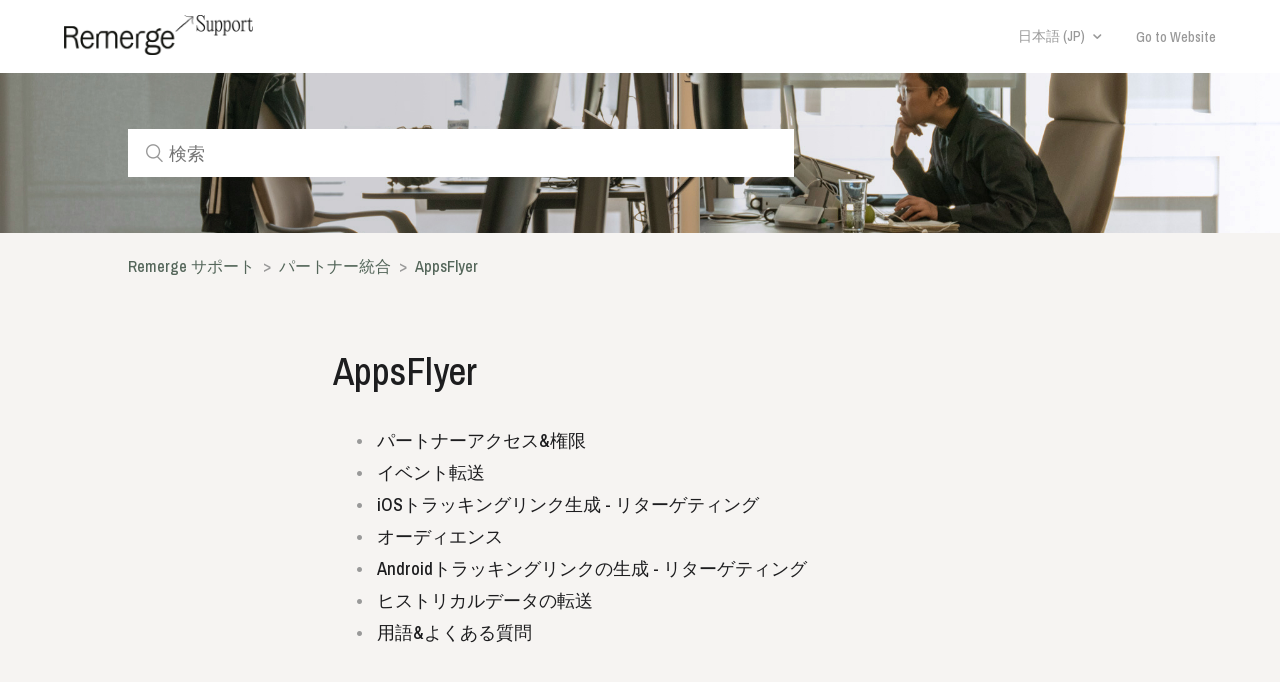

--- FILE ---
content_type: text/html; charset=utf-8
request_url: https://help.remerge.io/hc/ja/sections/115000801145-AppsFlyer
body_size: 4257
content:
<!DOCTYPE html>
<html dir="ltr" lang="ja">
<head>
  <meta charset="utf-8" />
  <!-- v26867 -->


  <title>AppsFlyer &ndash; Remerge サポート</title>

  <meta name="csrf-param" content="authenticity_token">
<meta name="csrf-token" content="">

  <link rel="canonical" href="https://help.remerge.io/hc/ja/sections/115000801145-AppsFlyer">
<link rel="alternate" hreflang="en-us" href="https://help.remerge.io/hc/en-us/sections/115000801145-AppsFlyer">
<link rel="alternate" hreflang="es-419" href="https://help.remerge.io/hc/es-419/sections/115000801145-AppsFlyer">
<link rel="alternate" hreflang="ja" href="https://help.remerge.io/hc/ja/sections/115000801145-AppsFlyer">
<link rel="alternate" hreflang="ko" href="https://help.remerge.io/hc/ko/sections/115000801145-AppsFlyer">
<link rel="alternate" hreflang="x-default" href="https://help.remerge.io/hc/en-us/sections/115000801145-AppsFlyer">
<link rel="alternate" hreflang="zh-cn" href="https://help.remerge.io/hc/zh-cn/sections/115000801145-AppsFlyer">

  <link rel="stylesheet" href="//static.zdassets.com/hc/assets/application-f34d73e002337ab267a13449ad9d7955.css" media="all" id="stylesheet" />
    <!-- Entypo pictograms by Daniel Bruce — www.entypo.com -->
    <link rel="stylesheet" href="//static.zdassets.com/hc/assets/theming_v1_support-e05586b61178dcde2a13a3d323525a18.css" media="all" />
  <link rel="stylesheet" type="text/css" href="/hc/theming_assets/1797764/3044705/style.css?digest=14336277828124">

  <link rel="icon" type="image/x-icon" href="/hc/theming_assets/01HZPPBGY8BZ8A0VN92THHA68B">

    <script src="//static.zdassets.com/hc/assets/jquery-ed472032c65bb4295993684c673d706a.js"></script>
    <script async src="https://www.googletagmanager.com/gtag/js?id=G-ZRSX6WZLQX"></script>
<script>
  window.dataLayer = window.dataLayer || [];
  function gtag(){dataLayer.push(arguments);}
  gtag('js', new Date());
  gtag('config', 'G-ZRSX6WZLQX');
</script>


  <meta content="width=device-width, initial-scale=1.0, maximum-scale=1.0, user-scalable=0" name="viewport" />
<script src="https://use.typekit.net/xyz4gpl.js"></script>
<script>try{Typekit.load({ async: true });}catch(e){}</script>
<link href="/hc/theming_assets/01HZPPBGMDPGTXE8JTE9YK53D4" rel="stylesheet" type="text/css" />
  <script type="text/javascript" src="/hc/theming_assets/1797764/3044705/script.js?digest=14336277828124"></script>
</head>
<body class="">
  
  
  

  <header class="header">
  <div class="logo">
    <a title="ホーム" href="/hc/ja">
      <img src="/hc/theming_assets/01HZPPBGST91R5CYV4ECAQS17J" alt="ロゴ">
    </a>
  </div>
  <div class="nav-wrapper">
     
        <div class="dropdown language-selector" aria-haspopup="true">
          <a class="dropdown-toggle">
            日本語
          </a>
          <span class="dropdown-menu dropdown-menu-end" role="menu">
            
            <a href="/hc/change_language/en-us?return_to=%2Fhc%2Fen-us%2Fsections%2F115000801145-AppsFlyer" dir="ltr" rel="nofollow" role="menuitem">
              English (US)
            </a>
            
            <a href="/hc/change_language/es-419?return_to=%2Fhc%2Fes-419%2Fsections%2F115000801145-AppsFlyer" dir="ltr" rel="nofollow" role="menuitem">
              Español (Latinoamérica)
            </a>
            
            <a href="/hc/change_language/ko?return_to=%2Fhc%2Fko%2Fsections%2F115000801145-AppsFlyer" dir="ltr" rel="nofollow" role="menuitem">
              한국어
            </a>
            
            <a href="/hc/change_language/zh-cn?return_to=%2Fhc%2Fzh-cn%2Fsections%2F115000801145-AppsFlyer" dir="ltr" rel="nofollow" role="menuitem">
              简体中文
            </a>
            
          </span>
        </div>
        
    <span class="icon-menu"></span>
    <nav class="user-nav" id="user-nav">
      <a target="_blank" href="https://www.remerge.io/">
        Go to Website
      </a>
<!--       
      <a class="submit-a-request" href="/hc/ja/requests/new">リクエストを送信</a>
    </nav>
      <a class="login" data-auth-action="signin" role="button" rel="nofollow" title="ダイアログを表示します" href="https://remerge.zendesk.com/access?brand_id=3044705&amp;return_to=https%3A%2F%2Fhelp.remerge.io%2Fhc%2Fja%2Fsections%2F115000801145-AppsFlyer&amp;locale=ja">サインイン</a>
 -->
  </div>
</header>
  

  <main role="main">
    <section class="section hero category-page">
  <div class="hero-inner">
    <form role="search" class="search search-full" data-search="" data-instant="true" autocomplete="off" action="/hc/ja/search" accept-charset="UTF-8" method="get"><input type="hidden" name="utf8" value="&#x2713;" autocomplete="off" /><input type="search" name="query" id="query" placeholder="検索" autocomplete="off" aria-label="検索" /></form>
  </div>
</section>
<div class="container">
  <nav class="sub-nav">
    <ol class="breadcrumbs">
  
    <li title="Remerge サポート">
      
        <a href="/hc/ja">Remerge サポート</a>
      
    </li>
  
    <li title="パートナー統合">
      
        <a href="/hc/ja/categories/115000466025-%E3%83%91%E3%83%BC%E3%83%88%E3%83%8A%E3%83%BC%E7%B5%B1%E5%90%88">パートナー統合</a>
      
    </li>
  
    <li title="AppsFlyer">
      
        <a href="/hc/ja/sections/115000801145-AppsFlyer">AppsFlyer</a>
      
    </li>
  
</ol>

  </nav>

  <div class="section-container">
    <section class="section-content">
      <header class="page-header">
        <h1>
          AppsFlyer
          
        </h1>
        <!--<div class="section-subscribe dropdown" aria-haspopup="true">
  <a class="dropdown-toggle" role="button" data-auth-action="signin" aria-selected="false" title="サインインのダイアログを表示" href="#">フォローする</a>
  <span class="dropdown-menu" role="menu" aria-expanded="false">
      <a rel="nofollow" role="menuitem" aria-selected="false" data-method="post" href="/hc/ja/sections/115000801145-AppsFlyer/subscription.html?subscribe_to_grandchildren=false">新しい記事</a>
      <a rel="nofollow" role="menuitem" aria-selected="false" data-method="post" href="/hc/ja/sections/115000801145-AppsFlyer/subscription.html?subscribe_to_grandchildren=true">新しい記事とコメント</a>
  </span>
</div>
 -->
        
      </header>


      
        <ul class="article-list">
          
            <li class="article-list-item ">
              
              <a href="/hc/ja/articles/6347944589458-%E3%83%91%E3%83%BC%E3%83%88%E3%83%8A%E3%83%BC%E3%82%A2%E3%82%AF%E3%82%BB%E3%82%B9-%E6%A8%A9%E9%99%90" class="article-list-link">パートナーアクセス&amp;権限</a>
            </li>
          
            <li class="article-list-item ">
              
              <a href="/hc/ja/articles/5028262839826-%E3%82%A4%E3%83%99%E3%83%B3%E3%83%88%E8%BB%A2%E9%80%81" class="article-list-link">イベント転送</a>
            </li>
          
            <li class="article-list-item ">
              
              <a href="/hc/ja/articles/4751339430674-iOS%E3%83%88%E3%83%A9%E3%83%83%E3%82%AD%E3%83%B3%E3%82%B0%E3%83%AA%E3%83%B3%E3%82%AF%E7%94%9F%E6%88%90-%E3%83%AA%E3%82%BF%E3%83%BC%E3%82%B2%E3%83%86%E3%82%A3%E3%83%B3%E3%82%B0" class="article-list-link">iOSトラッキングリンク生成 - リターゲティング</a>
            </li>
          
            <li class="article-list-item ">
              
              <a href="/hc/ja/articles/360011858819-%E3%82%AA%E3%83%BC%E3%83%87%E3%82%A3%E3%82%A8%E3%83%B3%E3%82%B9" class="article-list-link">オーディエンス</a>
            </li>
          
            <li class="article-list-item ">
              
              <a href="/hc/ja/articles/5552754331794-Android%E3%83%88%E3%83%A9%E3%83%83%E3%82%AD%E3%83%B3%E3%82%B0%E3%83%AA%E3%83%B3%E3%82%AF%E3%81%AE%E7%94%9F%E6%88%90-%E3%83%AA%E3%82%BF%E3%83%BC%E3%82%B2%E3%83%86%E3%82%A3%E3%83%B3%E3%82%B0" class="article-list-link">Androidトラッキングリンクの生成 - リターゲティング</a>
            </li>
          
            <li class="article-list-item ">
              
              <a href="/hc/ja/articles/115002376705-%E3%83%92%E3%82%B9%E3%83%88%E3%83%AA%E3%82%AB%E3%83%AB%E3%83%87%E3%83%BC%E3%82%BF%E3%81%AE%E8%BB%A2%E9%80%81" class="article-list-link">ヒストリカルデータの転送</a>
            </li>
          
            <li class="article-list-item ">
              
              <a href="/hc/ja/articles/360021107653-%E7%94%A8%E8%AA%9E-%E3%82%88%E3%81%8F%E3%81%82%E3%82%8B%E8%B3%AA%E5%95%8F" class="article-list-link">用語&amp;よくある質問</a>
            </li>
          
        </ul>
      

      
    </section>
  </div>
</div>

  </main>

  <footer class="footer">
  <div class="footer-inner">
    <a title="ホーム" href="/hc/ja">© Remerge GmbH, 2019</a>

    <div class="footer-language-selector">
      <div class="footer-contacts">
        <a href="https://remerge.io">Contact Us</a>
        <a target="_blank" href="https://www.facebook.com/remerge.io/">
        <img src="/hc/theming_assets/01HZPPBFR0X0M3GEBE89ZZCQMG"/>
        </a>
        <a target="_blank" href="https://twitter.com/remergeio">
        <img src="/hc/theming_assets/01HZPPBG57ZNCWSF10EW1S9PA9"/>
        </a>
        <a target="_blank" href="https://www.linkedin.com/company/5312074/">
        <img src="/hc/theming_assets/01HZPPBG10259JD42Z6N71TWQT"/>
        </a>
        <a target="_blank" href="https://www.instagram.com/remergelife/">
        <img src="/hc/theming_assets/01HZPPBFVNR3AY4SS8YH7SZHS6"/>
        </a>
      </div>
      
<!--         <div class="dropdown language-selector" aria-haspopup="true">
          <a class="dropdown-toggle">
            日本語
          </a> -->
          <span class="dropdown-menu dropdown-menu-end" role="menu">
            
              <a href="/hc/change_language/en-us?return_to=%2Fhc%2Fen-us%2Fsections%2F115000801145-AppsFlyer" dir="ltr" rel="nofollow" role="menuitem">
                English (US)
              </a>
            
              <a href="/hc/change_language/es-419?return_to=%2Fhc%2Fes-419%2Fsections%2F115000801145-AppsFlyer" dir="ltr" rel="nofollow" role="menuitem">
                Español (Latinoamérica)
              </a>
            
              <a href="/hc/change_language/ko?return_to=%2Fhc%2Fko%2Fsections%2F115000801145-AppsFlyer" dir="ltr" rel="nofollow" role="menuitem">
                한국어
              </a>
            
              <a href="/hc/change_language/zh-cn?return_to=%2Fhc%2Fzh-cn%2Fsections%2F115000801145-AppsFlyer" dir="ltr" rel="nofollow" role="menuitem">
                简体中文
              </a>
            
          </span>
        </div>
      
    </div>
  </div>
</footer>



  <!-- / -->

  
  <script src="//static.zdassets.com/hc/assets/ja.dab7145c93f6aa6cbfac.js"></script>
  

  <script type="text/javascript">
  /*

    Greetings sourcecode lurker!

    This is for internal Zendesk and legacy usage,
    we don't support or guarantee any of these values
    so please don't build stuff on top of them.

  */

  HelpCenter = {};
  HelpCenter.account = {"subdomain":"remerge","environment":"production","name":"Remerge Support"};
  HelpCenter.user = {"identifier":"da39a3ee5e6b4b0d3255bfef95601890afd80709","email":null,"name":"","role":"anonymous","avatar_url":"https://assets.zendesk.com/hc/assets/default_avatar.png","is_admin":false,"organizations":[],"groups":[]};
  HelpCenter.internal = {"asset_url":"//static.zdassets.com/hc/assets/","web_widget_asset_composer_url":"https://static.zdassets.com/ekr/snippet.js","current_session":{"locale":"ja","csrf_token":null,"shared_csrf_token":null},"usage_tracking":{"event":"section_viewed","data":"[base64]","url":"https://help.remerge.io/hc/activity"},"current_record_id":null,"current_record_url":null,"current_record_title":null,"current_text_direction":"ltr","current_brand_id":3044705,"current_brand_name":"Remerge Support","current_brand_url":"https://remerge.zendesk.com","current_brand_active":true,"current_path":"/hc/ja/sections/115000801145-AppsFlyer","show_autocomplete_breadcrumbs":true,"user_info_changing_enabled":false,"has_user_profiles_enabled":false,"has_end_user_attachments":true,"user_aliases_enabled":false,"has_anonymous_kb_voting":false,"has_multi_language_help_center":true,"show_at_mentions":false,"embeddables_config":{"embeddables_web_widget":false,"embeddables_help_center_auth_enabled":false,"embeddables_connect_ipms":false},"answer_bot_subdomain":"static","gather_plan_state":"subscribed","has_article_verification":false,"has_gather":true,"has_ckeditor":false,"has_community_enabled":false,"has_community_badges":false,"has_community_post_content_tagging":false,"has_gather_content_tags":false,"has_guide_content_tags":true,"has_user_segments":true,"has_answer_bot_web_form_enabled":false,"has_garden_modals":false,"theming_cookie_key":"hc-da39a3ee5e6b4b0d3255bfef95601890afd80709-2-preview","is_preview":false,"has_search_settings_in_plan":true,"theming_api_version":1,"theming_settings":{"color_1":"rgba(29, 29, 31, 1)","color_2":"rgba(191, 189, 167, 1)","color_3":"rgba(29, 29, 31, 1)","color_4":"rgba(84, 102, 90, 1)","color_5":"rgba(246, 244, 242, 1)","font_1":"Helvetica, Arial, sans-serif","font_2":"Helvetica, Arial, sans-serif","logo":"/hc/theming_assets/01HZPPBGST91R5CYV4ECAQS17J","favicon":"/hc/theming_assets/01HZPPBGY8BZ8A0VN92THHA68B","homepage_background_image":"/hc/theming_assets/01HZPPBH5A04WVHGHC05WS8RD3","community_background_image":"/hc/theming_assets/01HZPPBHD85N78KCZ139845V3V","community_image":"/hc/theming_assets/01HZPPBHH9GHCM5G50Y2FTY2CQ"},"has_pci_credit_card_custom_field":false,"help_center_restricted":false,"is_assuming_someone_else":false,"flash_messages":[],"user_photo_editing_enabled":true,"user_preferred_locale":"en-us","base_locale":"ja","login_url":"https://remerge.zendesk.com/access?brand_id=3044705\u0026return_to=https%3A%2F%2Fhelp.remerge.io%2Fhc%2Fja%2Fsections%2F115000801145-AppsFlyer","has_alternate_templates":false,"has_custom_statuses_enabled":true,"has_hc_generative_answers_setting_enabled":true,"has_generative_search_with_zgpt_enabled":false,"has_suggested_initial_questions_enabled":false,"has_guide_service_catalog":false,"has_service_catalog_search_poc":false,"has_service_catalog_itam":false,"has_csat_reverse_2_scale_in_mobile":false,"has_knowledge_navigation":false,"has_unified_navigation":false,"has_unified_navigation_eap_access":false,"has_csat_bet365_branding":false,"version":"v26867","dev_mode":false};
</script>

  
  <script src="//static.zdassets.com/hc/assets/moment-3b62525bdab669b7b17d1a9d8b5d46b4.js"></script>
  <script src="//static.zdassets.com/hc/assets/hc_enduser-d7240b6eea31e24cbd47b3b04ab3c4c3.js"></script>
  
  
</body>
</html>

--- FILE ---
content_type: image/svg+xml
request_url: https://help.remerge.io/hc/theming_assets/01HZPPBG10259JD42Z6N71TWQT
body_size: -73
content:
<svg xmlns="http://www.w3.org/2000/svg" xmlns:xlink="http://www.w3.org/1999/xlink" width="17" height="17" viewBox="0 0 17 17">
    <defs>
        <path id="a" d="M0 0h17v17H0z"/>
    </defs>
    <g fill="none" fill-rule="evenodd">
        <mask id="b" fill="#fff">
            <use xlink:href="#a"/>
        </mask>
        <g fill="#AEB2B3" fill-rule="nonzero" mask="url(#b)">
            <path d="M.381 5.447h3.045v9.388H.381zM11.756 5.324c-1.733 0-2.833.905-3.044 1.564V5.406H5.286c.042.782 0 9.388 0 9.388h3.426V9.73c0-.288 0-.576.084-.782.254-.576.72-1.153 1.65-1.153 1.184 0 1.733.865 1.733 2.141v4.86h3.468v-5.19c-.042-2.923-1.734-4.281-3.89-4.281zM1.86 1C.72 1 0 1.7 0 2.647c0 .906.719 1.606 1.818 1.606h.043c1.142 0 1.86-.7 1.86-1.647C3.68 1.7 2.961 1 1.861 1z"/>
        </g>
    </g>
</svg>


--- FILE ---
content_type: text/javascript; charset=utf-8
request_url: https://help.remerge.io/hc/theming_assets/1797764/3044705/script.js?digest=14336277828124
body_size: 1330
content:
/*
 * jQuery v1.9.1 included
 */

$(document).ready(function() {
$('.page-header-description').html( $('.page-header-description').text() );
  // social share popups
  $(".share a").click(function(e) {
    e.preventDefault();
    window.open(this.href, "", "height = 500, width = 500");
  });

  // show form controls when the textarea receives focus or backbutton is used and value exists
  var $commentContainerTextarea = $(".comment-container textarea"),
  $commentContainerFormControls = $(".comment-form-controls, .comment-ccs");

  $commentContainerTextarea.one("focus", function() {
    $commentContainerFormControls.show();
  });

  if ($commentContainerTextarea.val() !== "") {
    $commentContainerFormControls.show();
  }

  // Expand Request comment form when Add to conversation is clicked
  var $showRequestCommentContainerTrigger = $(".request-container .comment-container .comment-show-container"),
    $requestCommentFields = $(".request-container .comment-container .comment-fields"),
    $requestCommentSubmit = $(".request-container .comment-container .request-submit-comment");

  $showRequestCommentContainerTrigger.on("click", function() {
    $showRequestCommentContainerTrigger.hide();
    $requestCommentFields.show();
    $requestCommentSubmit.show();
    $commentContainerTextarea.focus();
  });

  // Mark as solved button
  var $requestMarkAsSolvedButton = $(".request-container .mark-as-solved:not([data-disabled])"),
    $requestMarkAsSolvedCheckbox = $(".request-container .comment-container input[type=checkbox]"),
    $requestCommentSubmitButton = $(".request-container .comment-container input[type=submit]");

  $requestMarkAsSolvedButton.on("click", function () {
    $requestMarkAsSolvedCheckbox.attr("checked", true);
    $requestCommentSubmitButton.prop("disabled", true);
    $(this).attr("data-disabled", true).closest("form").submit();
  });

  // Change Mark as solved text according to whether comment is filled
  var $requestCommentTextarea = $(".request-container .comment-container textarea");

  $requestCommentTextarea.on("keyup", function() {
    if ($requestCommentTextarea.val() !== "") {
      $requestMarkAsSolvedButton.text($requestMarkAsSolvedButton.data("solve-and-submit-translation"));
      $requestCommentSubmitButton.prop("disabled", false);
    } else {
      $requestMarkAsSolvedButton.text($requestMarkAsSolvedButton.data("solve-translation"));
      $requestCommentSubmitButton.prop("disabled", true);
    }
  });

  // Disable submit button if textarea is empty
  if ($requestCommentTextarea.val() === "") {
    $requestCommentSubmitButton.prop("disabled", true);
  }

  // Submit requests filter form in the request list page
  $("#request-status-select, #request-organization-select")
    .on("change", function() {
      search();
    });

  // Submit requests filter form in the request list page
  $("#quick-search").on("keypress", function(e) {
    if (e.which === 13) {
      search();
    }
  });

  function search() {
    window.location.search = $.param({
      query: $("#quick-search").val(),
      status: $("#request-status-select").val(),
      organization_id: $("#request-organization-select").val()
    });
  }

  $(".header .icon-menu").on("click", function(e) {
    e.stopPropagation();
    var menu = document.getElementById("user-nav");
    var isExpanded = menu.getAttribute("aria-expanded") === "true";
    menu.setAttribute("aria-expanded", !isExpanded);
  });

  if ($("#user-nav").children().length === 0) {
    $(".header .icon-menu").hide();
  }

  // Submit organization form in the request page
  $("#request-organization select").on("change", function() {
    this.form.submit();
  });
  
  var sidebarwrap = $("#collapsible-sidebar");
  $(window).scroll(function() {    
    var scroll = $(window).scrollTop();
    var screenwidth = $(window).width();
       if (scroll >= 240 && screenwidth > 1024){
          sidebarwrap.addClass("fix-sidebar");
        } else {
          sidebarwrap.removeClass("fix-sidebar");
        }
	});
  

  // Toggles expanded aria to collapsible elements
  $(".collapsible-nav, .collapsible-sidebar").on("click", function(e) {
    e.stopPropagation();
    var isExpanded = this.getAttribute("aria-expanded") === "true";
    this.setAttribute("aria-expanded", !isExpanded);
  });
  
  // DPA switch
  
  $('.dpa-switch').click(function(){
  	$(this).children('.dpa-slider').toggleClass('dpa-checked');
    $(this).parent().next('.dpa-template-wrap').children('.dpa-template-mockup').toggleClass('opacity-1');
	})
	// Modify menu

$(function(){
//$('a.dropdown-toggle:contains("简体中文")').html('<img src="http://icons.iconarchive.com/icons/gosquared/flag/48/United-States-flat-icon.png" width="24" height="24">');
//$('a:contains("English (US)")').html('<img src="http://icons.iconarchive.com/icons/gosquared/flag/48/United-States-flat-icon.png" width="48" height="48">');
$('a:contains("English (US)")').text('English (EN)');
//$(this).text($(this).text().replace('N/A, ', ''))
$('a:contains("简体中文")').append(' (CN)');
$('a:contains("日本語")').append(' (JP)');
$('a:contains("한국어")').append(' (KR)');

});


});

//NOTE: Temporary redirecting from non english categories/sections/articles.

/*if (window.location.href.indexOf('/ja/articles/') > -1 || window.location.href.indexOf('/zh-cn/articles/') > -1 ||
  window.location.href.indexOf('/ja/sections/') > -1 || window.location.href.indexOf('/zh-cn/sections/') > -1 ||
  window.location.href.indexOf('/ja/categories/') > -1 || window.location.href.indexOf('/zh-cn/categories/') > -1 ||
  
   ) {
  		var new_path = window.location.href.replace("zh-cn", "en-us").replace("ja", "en-us").replace("ko","en-us");
      window.location.href = new_path;
    }*/
/*if(window.location.href.indexOf('/ko/articles/') > -1 || window.location.href.indexOf('/ko/categories/') > -1 ||
  window.location.href.indexOf('/ko/sections/')){
  	var splited = window.location.href.split('/');
  	var item_id = splited[splited.length - 1].split('-')[0];
  	splited.pop()
  	var new_path = 
   	splited[splited.length - 1].split('-')[0]
   }*/



--- FILE ---
content_type: image/svg+xml
request_url: https://help.remerge.io/hc/theming_assets/01HZPPBFR0X0M3GEBE89ZZCQMG
body_size: -120
content:
<svg xmlns="http://www.w3.org/2000/svg" xmlns:xlink="http://www.w3.org/1999/xlink" width="17" height="17" viewBox="0 0 17 17">
    <defs>
        <path id="a" d="M0 0h17v17H0z"/>
    </defs>
    <g fill="none" fill-rule="evenodd">
        <mask id="b" fill="#fff">
            <use xlink:href="#a"/>
        </mask>
        <g fill="#AEB2B3" fill-rule="nonzero" mask="url(#b)">
            <path d="M16 15.128c0 .48-.392.872-.872.872H11.03V9.81h2.093l.305-2.399H11.03V5.886c0-.698.174-1.178 1.177-1.178h1.264v-2.18c-.218-.043-.959-.087-1.874-.087-1.831 0-3.096 1.134-3.096 3.183v1.787H6.41V9.81H8.5V16H.871A.874.874 0 0 1 0 15.128V.872C0 .392.392 0 .872 0h14.256c.48 0 .872.392.872.872v14.256z"/>
        </g>
    </g>
</svg>


--- FILE ---
content_type: image/svg+xml
request_url: https://help.remerge.io/hc/theming_assets/01HZPPBG57ZNCWSF10EW1S9PA9
body_size: 15
content:
<svg xmlns="http://www.w3.org/2000/svg" xmlns:xlink="http://www.w3.org/1999/xlink" width="17" height="17" viewBox="0 0 17 17">
    <defs>
        <path id="a" d="M0 0h17v17H0z"/>
    </defs>
    <g fill="none" fill-rule="evenodd">
        <mask id="b" fill="#fff">
            <use xlink:href="#a"/>
        </mask>
        <g fill="#AEB2B3" fill-rule="nonzero" mask="url(#b)">
            <path d="M15.925 1.262c-.656.394-1.356.7-2.144.832C13.17 1.438 12.294 1 11.331 1 9.494 1 7.963 2.531 7.963 4.456c0 .263.043.525.087.788-2.8-.131-5.25-1.531-6.913-3.588C.832 2.181.7 2.75.7 3.406c0 1.181.613 2.232 1.488 2.888-.57 0-1.05-.175-1.532-.438V5.9c0 1.662 1.138 3.063 2.713 3.369a2.82 2.82 0 0 1-.875.131c-.219 0-.438 0-.613-.044.438 1.357 1.663 2.363 3.15 2.406A6.604 6.604 0 0 1 .875 13.25c-.262 0-.525 0-.787-.044a9.423 9.423 0 0 0 5.162 1.532c6.169 0 9.581-5.25 9.581-9.8V4.5a6.508 6.508 0 0 0 1.663-1.794c-.613.263-1.269.481-1.925.525.568-.481 1.093-1.181 1.356-1.968z"/>
        </g>
    </g>
</svg>
